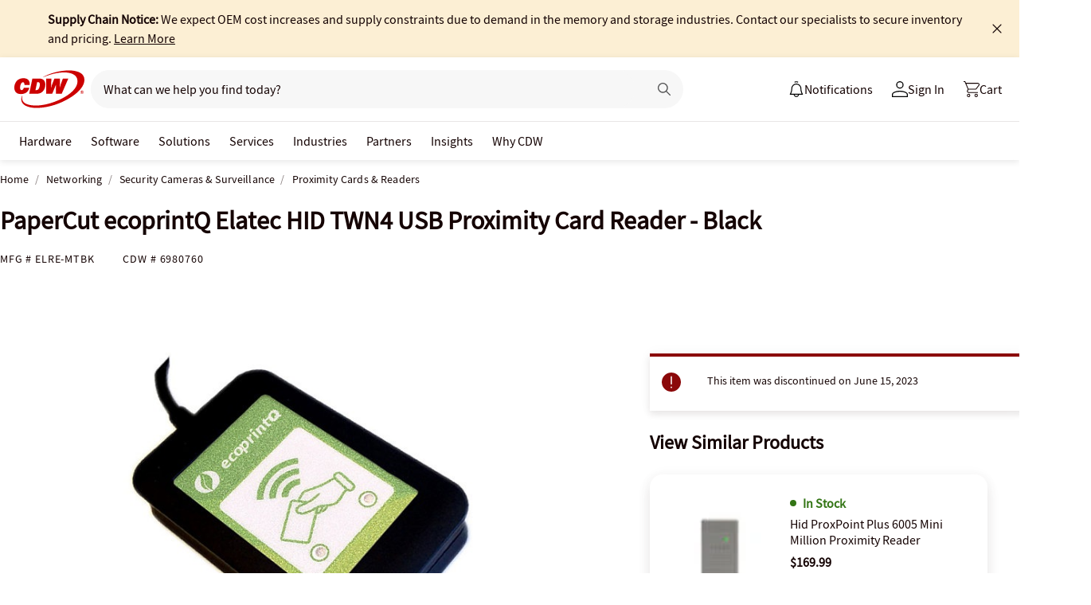

--- FILE ---
content_type: application/x-javascript;charset=utf-8
request_url: https://smetrics.cdw.com/id?d_visid_ver=5.2.0&d_fieldgroup=A&mcorgid=6B61EE6A54FA17010A4C98A7%40AdobeOrg&mid=33976295552115824866732854198233279899&ts=1768933519763
body_size: -115
content:
{"mid":"33976295552115824866732854198233279899"}

--- FILE ---
content_type: text/javascript;charset=UTF-8
request_url: https://webobjects2.cdw.com/is/image/CDW/6980760_IS?req=set,json&handler=cbImageGallery1768933519902&callback=cbImageGallery1768933519902&_=1768933517468
body_size: -164
content:
/*jsonp*/cbImageGallery1768933519902({"set":{"pv":"1.0","type":"img_set","n":"CDW/6980760_IS","item":{"i":{"n":"CDW/6980760"},"s":{"n":"CDW/6980760"},"dx":"600","dy":"600","iv":"hrKQh1"}}},"");

--- FILE ---
content_type: text/javascript; charset=UTF-8
request_url: https://cdw.needle.com/pload?v=10126B&cid=1768933521508&cids=2&ts=1768933521525&pcount=24&pdata=title%3DPaperCut%2520ecoprintQ%2520Elatec%2520HID%2520TWN4%2520USB%2520Proximity%2520Card%2520Reader%2520-%2520Black%2520-%2520ELRE-MTBK%2520-%2520Proximity%2520Cards%2520%2526%2520Readers%2520-%2520CDW.com%26url%3Dhttps%253A%252F%252Fwww.cdw.com%252Fproduct%252Fpapercut-ecoprintq-elatec-hid-twn4-usb-proximity-card-reader-black%252F6980760%26wn%3D521525%26ls%3D1%26ExternalNetwork%3Dtrue%26productId%3D6980760%26categoryId%3DNetworking%257CSecurity%2520Cameras%2520%2526%2520Surveillance%257CProximity%2520Cards%2520%2526%2520Readers%26productPrice%3D304.99%26inviteContext%3DNetworking%26setBrand%3DPaperCut%26PersistentId%3D%26CustomerSeq%3D%26EAccountUserEmailAddressSeq%3D%26ContactSeq%3D%26CustomerType%3D%26EAccountUserSeq%3D%26RecentOrderFlag%3D%26MSEnrolled%3D%26BrandDescription%3D%26MembershipPrintingSolution%3D%26MembershipShippingQualifier%3D%26MarketingEntitySegmentLevel3Description%3D%26MarketingEntitySegmentLevel2Description%3D%26lz%3DNA
body_size: 126
content:
Needle.setCookie('needleopt','Saant0-bots',3600);Needle.np="N190d1768933521508000110081d24889181d24889100000000000000000000000000000000";Needle.setCookie("needlepin",Needle.np,15552000);